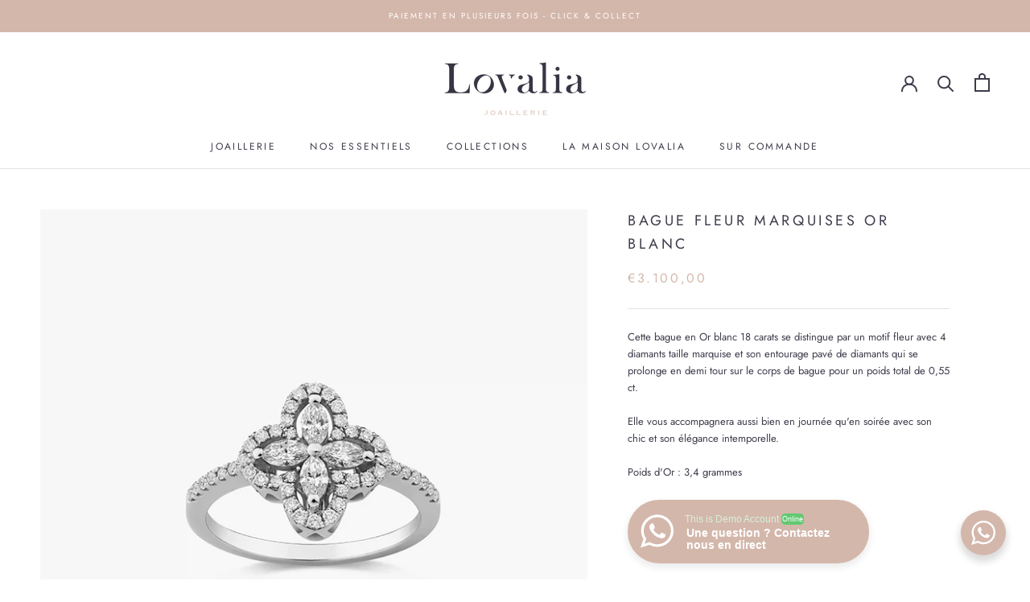

--- FILE ---
content_type: text/javascript
request_url: https://lovalia.fr/cdn/shop/t/13/assets/custom.js?v=183944157590872491501660749577
body_size: -582
content:
//# sourceMappingURL=/cdn/shop/t/13/assets/custom.js.map?v=183944157590872491501660749577


--- FILE ---
content_type: image/svg+xml
request_url: https://lovalia.fr/cdn/shop/t/13/assets/cursor-zoom-in.svg?v=76343797102439579461661514076
body_size: -584
content:
<svg width="35" height="35" viewBox="0 0 35 35" xmlns="http://www.w3.org/2000/svg">
  <g fill="none" fill-rule="nonzero">
    <circle fill="#ffffff" cx="17.5" cy="17.5" r="17.5"/>
    <path fill="#3f3b4b" d="M24 18h-6v6h-1v-6h-6v-1h6v-6h1v6h6"/>
  </g>
</svg>